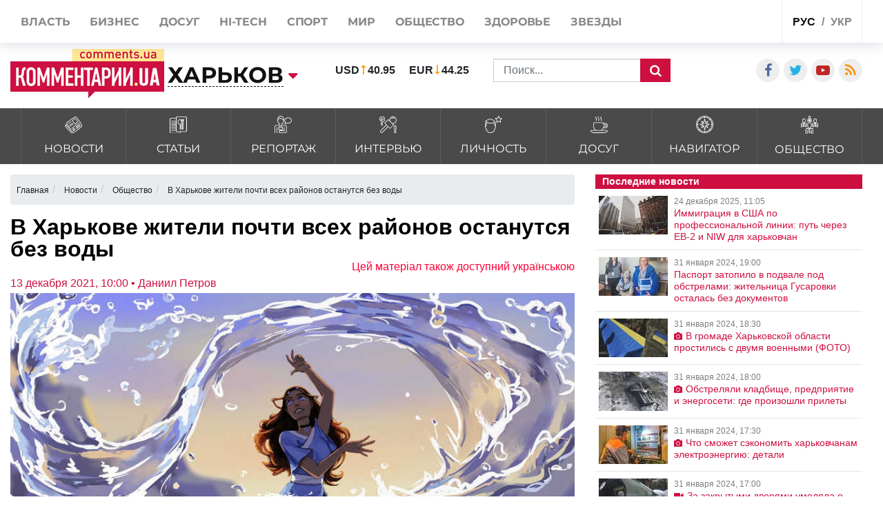

--- FILE ---
content_type: text/html; charset=UTF-8
request_url: https://kharkov.comments.ua/news/society/developments/9437-v-harkove-zhiteli-pochti-vseh-rayonov-ostanutsya-bez-vody.html
body_size: 21628
content:
<!DOCTYPE html>
<html lang="ru">

<head>
    <meta charset="UTF-8">
    <meta http-equiv="Content-Type" content="text/html; charset=utf-8" />
    <base href="https://kharkov.comments.ua">
    <meta name="viewport" content="width=device-width, initial-scale=1">
    
    <link rel="stylesheet" href="https://use.fontawesome.com/releases/v5.5.0/css/all.css" integrity="sha384-B4dIYHKNBt8Bc12p+WXckhzcICo0wtJAoU8YZTY5qE0Id1GSseTk6S+L3BlXeVIU" crossorigin="anonymous">

    <link rel="apple-touch-icon" href="/img/touch-icon-iphone.png" />
    <link rel="apple-touch-icon" sizes="152x152" href="/img/touch-icon-ipad.png" />
    <link rel="apple-touch-icon" sizes="180x180" href="/img/touch-icon-iphone-retina.png" />
    <link rel="apple-touch-icon" sizes="167x167" href="/img/touch-icon-ipad-retina.png" />
    <link rel="stylesheet" href="/css/bootstrap.min.css">
    <link rel="stylesheet" href="/css/style1.css?v=9.1">
    <link rel="stylesheet" href="/css/flatpickr.css">
    <link rel="stylesheet" href="/css/simplebox.min.css?v=3">


   
                            
                <script type="application/ld+json">
            {"@context":"http:\/\/schema.org","@type":"NewsArticle","headline":"\u0412 \u0425\u0430\u0440\u044c\u043a\u043e\u0432\u0435 \u0436\u0438\u0442\u0435\u043b\u0438 \u043f\u043e\u0447\u0442\u0438 \u0432\u0441\u0435\u0445 \u0440\u0430\u0439\u043e\u043d\u043e\u0432 \u043e\u0441\u0442\u0430\u043d\u0443\u0442\u0441\u044f \u0431\u0435\u0437 \u0432\u043e\u0434\u044b","datePublished":"2021-12-13T10:00:09+02:00","description":"\u0425\u0430\u0440\u044c\u043a\u043e\u0432\u0441\u043a\u0438\u0435 \u043a\u043e\u043c\u043c\u0443\u043d\u0430\u043b\u044c\u0449\u0438\u043a\u0438 \u043f\u0440\u043e\u0432\u043e\u0434\u044f\u0442 \u0440\u0435\u043c\u043e\u043d\u0442\u043d\u043e-\u0432\u043e\u0441\u0441\u0442\u0430\u043d\u043e\u0432\u0438\u0442\u0435\u043b\u044c\u043d\u044b\u0435 \u0440\u0430\u0431\u043e\u0442\u044b ","mainEntityOfPage":{"@type":"WebPage","@id":"https:\/\/kharkov.comments.ua\/news\/society\/developments\/9437-v-harkove-zhiteli-pochti-vseh-rayonov-ostanutsya-bez-vody.html"},"author":{"@type":"Person","name":"\u041a\u043e\u043c\u043c\u0435\u043d\u0442\u0430\u0440\u0438\u0438 \u0423\u043a\u0440\u0430\u0438\u043d\u0430 \u2022 \u0414\u0430\u043d\u0438\u0438\u043b \u041f\u0435\u0442\u0440\u043e\u0432"},"publisher":{"@type":"Organization","name":"\u041a\u043e\u043c\u043c\u0435\u043d\u0442\u0430\u0440\u0438\u0438 \u0423\u043a\u0440\u0430\u0438\u043d\u0430","logo":{"@type":"ImageObject","url":"https:\/\/comments.ua\/amp.png","width":600,"height":60}},"image":{"@type":"ImageObject","url":"https:\/\/kharkov.comments.ua\/img\/publications\/BR7SkucXWGm73BPXVsa89QQP9R74gKxO.jpg","width":1280,"height":853},"articleBody":"\u0412 \u0425\u0430\u0440\u044c\u043a\u043e\u0432\u0435 \u0441\u0435\u0433\u043e\u0434\u043d\u044f, 13 \u0434\u0435\u043a\u0430\u0431\u0440\u044f, \u0436\u0438\u0442\u0435\u043b\u0438 \u0432\u043e\u0441\u044c\u043c\u0438 \u0440\u0430\u0439\u043e\u043d\u043e\u0432 \u0434\u043e \u0432\u0435\u0447\u0435\u0440\u0430 \u043e\u0441\u0442\u0430\u043d\u0443\u0442\u0441\u044f \u0431\u0435\u0437 \u0432\u043e\u0434\u044b. \u041e\u0431 \u044d\u0442\u043e\u043c \u0441\u043e\u043e\u0431\u0449\u0438\u043b\u0438 \u0432 \u043f\u0440\u0435\u0441\u0441-\u0441\u043b\u0443\u0436\u0431\u0435 \"\u0425\u0430\u0440\u044c\u043a\u043e\u0432\u0432\u043e\u0434\u043e\u043a\u0430\u043d\u0430\u043b\u0430\".&nbsp;&nbsp;\u041e\u0442\u043c\u0435\u0447\u0430\u0435\u0442\u0441\u044f, \u0447\u0442\u043e \u043a\u043e\u043c\u043c\u0443\u043d\u0430\u043b\u044c\u0449\u0438\u043a\u0438 \u043f\u0440\u043e\u0432\u043e\u0434\u044f\u0442 \u0440\u0435\u043c\u043e\u043d\u0442\u043d\u043e-\u0432\u043e\u0441\u0441\u0442\u0430\u043d\u043e\u0432\u0438\u0442\u0435\u043b\u044c\u043d\u044b\u0435 \u0440\u0430\u0431\u043e\u0442\u044b. \u0411\u0435\u0437 \u0432\u043e\u0434\u044b \u0432\u0440\u0435\u043c\u0435\u043d\u043d\u043e \u043e\u0441\u0442\u0430\u043b\u0438\u0441\u044c \u0436\u0438\u0442\u0435\u043b\u0438 \u0434\u043e\u043c\u043e\u0432 \u043f\u043e \u0441\u043b\u0435\u0434\u0443\u044e\u0449\u0438\u043c \u0430\u0434\u0440\u0435\u0441\u0430\u043c:\u0428\u0435\u0432\u0447\u0435\u043d\u043a\u043e\u0432\u0441\u043a\u0438\u0439 \u0440\u0430\u0439\u043e\u043d:\u0443\u043b. \u0420\u044b\u043c\u0430\u0440\u0441\u043a\u0430\u044f, 23, 23-\u0430 (\u043f. \u21161-3) \u0434\u043e 20:00 13.12.21 \u0433.\u0418\u043d\u0434\u0443\u0441\u0442\u0440\u0438\u0430\u043b\u044c\u043d\u044b\u0439 \u0440\u0430\u0439\u043e\u043d:\u0443\u043b. \u042d\u043b\u0435\u043a\u0442\u0440\u043e\u0432\u043e\u0437\u043d\u0430\u044f, 9 (\u043f. \u21166, \u0441\u0442\u043e\u044f\u043a) \u0434\u043e 20:00 13.12.21 \u0433.\u041a\u0438\u0435\u0432\u0441\u043a\u0438\u0439 \u0440\u0430\u0439\u043e\u043d:\u0443\u043b. \u041b\u0435\u0441\u044f \u0421\u0435\u0440\u0434\u044e\u043a\u0430, 48\/2 (\u043f. \u21165, \u0441\u0442\u043e\u044f\u043a) \u0434\u043e 20:00 13.12.21 \u0433.\u041c\u043e\u0441\u043a\u043e\u0432\u0441\u043a\u0438\u0439 \u0440\u0430\u0439\u043e\u043d:\u043f\u0440. \u0422\u0440\u0430\u043a\u0442\u043e\u0440\u043e\u0441\u0442\u0440\u043e\u0438\u0442\u0435\u043b\u0435\u0439, 108 (\u043f. \u21163, \u0441\u0442\u043e\u044f\u043a) \u0434\u043e 17:00 13.12.21 \u0433.; \u0443\u043b. \u0412\u0430\u043b\u0435\u043d\u0442\u0438\u043d\u043e\u0432\u0441\u043a\u0430\u044f (\u0411\u043b\u044e\u0445\u0435\u0440\u0430), 50 (\u043f. \u21163, \u0441\u0442\u043e\u044f\u043a), \u0443\u043b. \u0412\u0430\u043b\u0435\u043d\u0442\u0438\u043d\u043e\u0432\u0441\u043a\u0430\u044f (\u0411\u043b\u044e\u0445\u0435\u0440\u0430), 23-\u0432,\u0434, \u0443\u043b. \u0410\u043a\u0430\u0434\u0435\u043c\u0438\u043a\u0430 \u041f\u0430\u0432\u043b\u043e\u0432\u0430, 140-\u0434 \u0434\u043e 20:00 13.12.21 \u0433.\u041d\u0435\u043c\u044b\u0448\u043b\u044f\u043d\u0441\u043a\u0438\u0439 \u0440\u0430\u0439\u043e\u043d:\u0443\u043b. \u0425\u0430\u0440\u044c\u043a\u043e\u0432\u0441\u043a\u0438\u0445 \u0414\u0438\u0432\u0438\u0437\u0438\u0439, 19 (\u043f. \u21162, \u0441\u0442\u043e\u044f\u043a), \u0443\u043b. \u0422\u0443\u0440\u043a\u0435\u0441\u0442\u0430\u043d\u0441\u043a\u0430\u044f, 30 (\u043f. \u21165, \u0441\u0442\u043e\u044f\u043a), \u0443\u043b. \u0422\u0430\u043d\u043a\u043e\u043f\u0438\u044f, 7\/1 (\u043f. \u21162) \u0434\u043e 20:00 13.12.21 \u0433.\u041d\u043e\u0432\u043e\u0431\u0430\u0432\u0430\u0440\u0441\u043a\u0438\u0439 \u0440\u0430\u0439\u043e\u043d:\u0443\u043b. \u0412\u043b\u0430\u0441\u0435\u043d\u043a\u043e, 9 (\u043f. \u21164, \u0441\u0442\u043e\u044f\u043a) \u0434\u043e 20:00 13.12.21 \u0433.\u0421\u043b\u043e\u0431\u043e\u0434\u0441\u043a\u043e\u0439 \u0440\u0430\u0439\u043e\u043d:\u043f\u0440. \u041f\u0435\u0442\u0440\u0430 \u0413\u0440\u0438\u0433\u043e\u0440\u0435\u043d\u043a\u043e, 39 (\u043f. \u21161, \u0441\u0442\u043e\u044f\u043a), \u043f\u0440. \u041c\u043e\u0441\u043a\u043e\u0432\u0441\u043a\u0438\u0439, 96-\u0430 (\u043f. \u21162, \u0441\u043f\u0430\u0440\u0435\u043d\u043d\u044b\u0439 \u0441\u0442\u043e\u044f\u043a), \u0443\u043b. \u0414\u043d\u0435\u043f\u0440\u043e\u0432\u0441\u043a\u0430\u044f, 1 (\u043f. \u21163, \u0441\u0442\u043e\u044f\u043a), \u043f\u0440. \u041f\u0435\u0442\u0440\u0430 \u0413\u0440\u0438\u0433\u043e\u0440\u0435\u043d\u043a\u043e, 51 (\u043f. \u21161, \u0441\u0442\u043e\u044f\u043a) \u0434\u043e 20:00 13.12.21 \u0433.\u0425\u043e\u043b\u043e\u0434\u043d\u043e\u0433\u043e\u0440\u0441\u043a\u0438\u0439 \u0440\u0430\u0439\u043e\u043d:\u0443\u043b. \u041f\u043e\u043b\u0442\u0430\u0432\u0441\u043a\u0438\u0439 \u0428\u043b\u044f\u0445, 8 (\u043f. \u21161) \u0434\u043e 20:00 13.12.21 \u0433.\u041d\u0430\u043f\u043e\u043c\u043d\u0438\u043c, \u0432&nbsp;\u041a\u0440\u0430\u0441\u043d\u043e\u043f\u0430\u0432\u043b\u043e\u0432\u0441\u043a\u043e\u043c \u0432\u043e\u0434\u043e\u0445\u0440\u0430\u043d\u0438\u043b\u0438\u0449\u0435&nbsp;\u0437\u0430\u0444\u0438\u043a\u0441\u0438\u0440\u043e\u0432\u0430\u043b\u0438 \u043a\u0440\u0438\u0442\u0438\u0447\u0435\u0441\u043a\u0443\u044e \u0441\u0438\u0442\u0443\u0430\u0446\u0438\u044e. \u0412\u043e\u0434\u044b \u0445\u0432\u0430\u0442\u0438\u0442 \u0442\u043e\u043b\u044c\u043a\u043e \u0434\u043e \u0434\u0435\u043a\u0430\u0431\u0440\u044f. \u0414\u0435\u043d\u0435\u0433 \u043d\u0430 \u043d\u0430\u043f\u043e\u043b\u043d\u0435\u043d\u0438\u0435 \u0443\u0436\u0435 \u043d\u0435 \u0445\u0432\u0430\u0442\u0430\u0435\u0442 \u0438 \u0438\u0445 \u0434\u0430\u0436\u0435 \u043d\u0435 \u043e\u0431\u0435\u0449\u0430\u044e\u0442. \u0421\u0435\u0439\u0447\u0430\u0441 \u041b\u043e\u0437\u043e\u0432\u043e\u0439 \u043d\u0443\u0436\u043d\u043e 152 \u043c\u043b\u043d \u0433\u0440\u043d, \u0430 \u0438\u0437 \u043d\u0438\u0445 120 \u043c\u043b\u043d \u0433\u0440\u043d \u2014 \u043d\u0430 \u044d\u043b\u0435\u043a\u0442\u0440\u043e\u044d\u043d\u0435\u0440\u0433\u0438\u044e.&nbsp;\u0412 \u041c\u0438\u043d\u0438\u0441\u0442\u0435\u0440\u0441\u0442\u0432\u0435 \u0437\u0430\u0449\u0438\u0442\u044b&nbsp;\u043e\u043a\u0440\u0443\u0436\u0430\u044e\u0449\u0435\u0439 \u0441\u0440\u0435\u0434\u044b \u0440\u0430\u0441\u0441\u043a\u0430\u0437\u0430\u043b\u0438, \u0447\u0442\u043e \u0432 \u0433\u043e\u0441\u0443\u0434\u0430\u0440\u0441\u0442\u0432\u0435\u043d\u043d\u043e\u043c \u0431\u044e\u0434\u0436\u0435\u0442\u0435 2021 \u043d\u0435 \u043f\u0440\u0435\u0434\u0443\u0441\u043c\u043e\u0442\u0440\u0435\u043d\u044b \u0434\u0435\u043d\u044c\u0433\u0438 \u043d\u0430 \u0432\u043e\u0434\u043e\u043e\u0431\u043c\u0435\u043d.&nbsp;"}        </script>
    
    <meta name="theme-color" content="#D01E45">

    <link rel="manifest" href="/manifest.json">
    <title>Отключили воду Харьков – когда включат | Комментарии.Харьков</title>


    <style>
        :root {
            --main: #CE1041;
        }


        @media (max-width: 500px) {

            .rates_block.rates_double ul {
                font-size: 11px;
            }
            .m-width-visible img{
                padding-right: 10px;
            }
        }

        .news_block.right_top .news_content,
        .news_block.bottom_left .news_content {
            max-height: 110px;
        }

        #toTop {
            display: none;
            text-decoration: none;
            position: fixed;
            bottom: 10px;
            right: 10px;
            overflow: hidden;
            width: 51px;
            height: 51px;
            border: none;
            text-indent: 100%;
            background: url(../img/ui.totop.png) no-repeat left top;
        }

        #toTopHover {
            background: url(../img/ui.totop.png) no-repeat left -51px;
            width: 51px;
            height: 51px;
            display: block;
            overflow: hidden;
            float: left;
            opacity: 0;
            -moz-opacity: 0;
            filter: alpha(opacity=0);
        }

        #toTop:active,
        #toTop:focus {
            outline: none;
        }

        .content-slider {
            display: none !important;
        }

        .content-slider img {
            display: none !important;
        }

        .content-slider-nav {
            display: none !important;
        }

        .content-slider-nav img {
            display: none !important;
        }

        .content-slider.slick-initialized {
            display: block !important;
        }

        .content-slider.slick-initialized img {
            display: block !important;
        }

        .content-slider-nav.slick-initialized {
            display: block !important;
        }

        .content-slider-nav.slick-initialized img {
            display: block !important;
        }

        .tags-link:hover {
            color: #ee2d28 !important;
        }

        .pubs-tags {
            padding-top: 30px;
        }

        .flex-width {
            margin-top: 20px;
        }

        .atlanta {
            position: fixed;
            top: 0;
            z-index: 1000;
        }

        .atlanta_left {
            left: 0;
        }

        .atlanta_right {
            right: 0;
        }

        @media(max-width: 1919px) {
            .atlanta {
                display: none;
            }
        }
        
        
    </style>
    
    <script src="/js/jquery.min.js"></script>
    <script src="/js/common.js"></script>
    <link rel="stylesheet" href="/css/depends/bootstrap.min.css?v=1">
    <link rel="stylesheet" href="/css/style.css?v=1.1.7">

    <style>
        .list-news-2 li.marked .time-news {
            background: url(../img/coms/main.png) no-repeat top !important;
        }

        .news_feed_date_box {
            background: url(../img/coms-lg/main.png) 0 0/100% 104% repeat !important;
        }

        .list-digest+a,
        .list-news-2+a,
        .opinion-aside+a {
            float: unset;
        }

        .show-all {
            font: bold 13px/11pt tahoma, sans-serif;
            display: block;
            text-align: right;
            color: #2c2d31;
            padding: 10px;
            background: inherit;
            margin-right: 0;
            width: 100%;
        }

        .show-all:hover {
            background: #f5f5f5;
            color: var(--main);
        }

        iframe {
            min-width: auto;
        }

        article h3,
        article p {
            text-align: justify;
        }

        .list-news-1 li {
            padding: 15px 10px 15px 0;
        }

        @font-face {
            font-family: proximanova;
            font-style: normal;
            font-weight: 300;
            src: url(../fonts/proximanova-light-webfont.woff2) format("woff2")
        }

        @font-face {
            font-family: proximanova;
            font-style: normal;
            font-weight: 400;
            src: url(../fonts/proximanova-regular-webfont.woff2) format("woff2")
        }

        @font-face {
            font-family: proximanova;
            font-style: normal;
            font-weight: 600;
            src: url(../fonts/proximanova-semibold-webfont.woff2) format("woff2")
        }

        @font-face {
            font-family: proximanova;
            font-style: normal;
            font-weight: 700;
            src: url(../fonts/proximanova-bold-webfont.woff2) format("woff2")
        }

        * {
            margin: 0;
            padding: 0
        }

        body {
            font-family: "Proxima Nova", sans-serif
        }

        body ul {
            list-style: none
        }

        a {
            color: #202020;
            text-decoration: none
        }

        .bootom-line {
            height: 103px;
            margin: auto
        }

        .bootom-line .line {
            height: 25px;
            border: .5px solid #202020;
            margin: 0 12px 0 12px
        }

        .bootom-line .logo {
            margin-top: 12px
        }

        .bootom-line a {
            font-size: 20px;
            font-weight: 600;
            line-height: 50px
        }

        .bootom-line ul {
            display: -webkit-box;
            display: -webkit-flex;
            display: -ms-flexbox;
            display: flex;
            -webkit-box-pack: justify;
            -webkit-justify-content: space-between;
            -ms-flex-pack: justify;
            justify-content: space-between
        }

        .bootom-menu {
            margin-top: 4px;
            background-color: #f2f2f2;
            height: 550px
        }

        .bootom-menu .bootom-news {
            display: -ms-grid;
            display: grid;
            -ms-grid-columns: 22% 28% 25%;
            grid-template-columns: 33% 33% 33%;
            justify-items: center
        }

        .bootom-menu a {
            white-space: nowrap;
            font-size: 16px;
            font-weight: 300;
            line-height: 40px
        }

        .bootom-menu p {
            padding: 15% 0 20% 0
        }

        .bootom-menu .supp p {
            margin-top: -5px;
            height: 9px
        }

        .up {
            position: fixed;
            bottom: 10px;
            width: 61px;
            height: 61px;
            background: #444 url(../img/svg/upload.svg) no-repeat center/50%;
            border-radius: 50%;
            border: none;
            cursor: pointer;
            margin: 5% 0 0 78px
        }

        .telegram {
            position: fixed;
            right: 50px;
            bottom: 10px;
            width: 61px;
            height: 61px;
            background: #41b4e6 url(../img/svg/telegram.svg) no-repeat center/50%;
            border-radius: 50%;
            border: none;
            cursor: pointer
        }

        @media screen and (max-device-width:510px) {
            .bootom-menu {
                height: auto
            }
        }

        @media screen and (max-device-width:500px) {
            .bootom-menu .bootom-news {
                -ms-grid-columns: none;
                grid-template-columns: none
            }

            .bootom-menu .bootom-news .supp {
                margin-left: 48px
            }
        }

        @media screen and (max-device-width:400px) {
            .up {
                left: -60px
            }

            .telegram {
                right: 15px
            }
        }

        html {
            font-size: 16px !important;
        }

        article h1 {
            font-size: 2rem !important;
            line-height: 100%;
        }

        article h2 {
            font-size: 1.5rem !important;
            line-height: 100% !important;
            font-weight: 700 !important;
        }

        article h3 {
            font-size: 1.4rem !important;
            line-height: 100% !important;
            font-weight: 700 !important;
        }

        article h4 {
            font-size: 1.4rem !important;
            line-height: 100% !important;
            font-weight: 700 !important;
        }

        article h5 {
            font-size: 1.4rem !important;
            line-height: 100% !important;
            font-weight: 700 !important;
        }

        article h6 {
            font-size: 1.4rem !important;
            line-height: 100% !important;
            font-weight: 700 !important;
        }
        
        .news_title>a {
            font-weight: 600;
        }

        @media (max-width: 430px) {
            .feed_block_head {
                text-align: center;
                padding-left: 0px;
            }
        
            html {
            overflow: scroll;
            overflow-x: hidden;
            }
        }
                
        #loader {
            padding-left: 0px;
        }

        article a, article div, article font, article span {
            font: 16px/20px arial, sans-serif!important;
        }

        article h3, article p {
            font: 16px/20px arial, sans-serif!important;
        }


        @media (max-width: 991px) {
            .city_modal {
                font-size: 14px;
            }
        }

        .last_news_wrap>.widget_block:last-child {
            padding-bottom: 25px;
        }

        #main_news .news_block.type_left .news_img {
            width: 425px;
        }

        .news_block.type_left {
            margin-left: 0px;
        }

        .news_block.right_top .news_content, .news_block.bottom_left .news_content {
            max-height: 80px;
        }

        #main_news .news_block {
            margin-bottom: 20px;
            height: 100%;
        }

        @media (max-width: 991px) {
            #footer_category .collapse {
                display: block;
            }
        }

        @media (max-width: 430px) {
            .top_navigate {
                padding-bottom: 5px;
                height: 100%;
                font-size: 20px;
                padding-top: 10px;
                line-height: 2.5;
            }
        }

        .category_list>li>a {
            padding: 10px 10px 8px;
        }

        .category_list>li>a>img {
            width: 25px;
        }

        .category_list>li>a>span {
            margin-bottom: 0px;
            margin-top: 5px;
        }

        #top_banner {
            padding: 0px 0;
        }

        .header_body {
            padding-top: 50px;
            padding-bottom: 15px;
        }

        .val {
            padding-left: 0px;
        }

        article h3 {
            font-size: 1.4rem !important;
            line-height: 100% !important;
            font-weight: 700 !important;
        }

        @media (max-width: 991px) {
            #main_news .news_block.type_left {
                padding-bottom: 0px;
            }
            
            #main_news .news_block {
                margin-bottom: -20px;
            }
        }


        .breadcrumb{
            width:100%;
            white-space: nowrap;
            overflow: auto;
            flex-wrap: nowrap;
            padding: 0.55rem 0.55rem;
            margin-top: 15px;
        }
    </style>
     
    <style>
        /* -> START header styles */

        .header_top {
            height: 62px;
        }

        .header_body .social_wrap {
            margin-left: auto;
        }

        .header_top .shares_list {
            margin-left: auto;
        }

        @media (max-width: 991px) {
            .header_top .visible-sm {
                display: flex!important;
            }

            .header-wrap {
               width: 100%;
            }

            .header-wrap .search_wrap {
                display: flex;
                align-items: center;
                justify-content: space-between;
            }
            
            .header-wrap .center_block {
                width: auto;
                margin-top: 0!important;
                margin-right: 15px;
            }
        }
        @media screen and (min-width: 655px) {
            .search_block .rates_double {
               margin: 0 15px!important;
            }
        }

        @media screen and (max-width: 767px) {
            .header_top .lang_block {
               margin-left: auto;
            }

            .header_body .center_block {
                margin-right: 0;
            }

            .header-wrap .search_block {
                justify-content: flex-end;
                margin-top: 0;
            }

            .header_body .left_block,
            .header_body .logo_block {
                margin-bottom: 0;
            }

            .header_body .val > li:last-child {
                margin-right: 0px;
            }
        }

        @media screen and (max-width: 467px) {
            .header_body .rates_double {
                width: auto!important;
            }
        }
        /* -> END header styles */
    </style>
     
    <style>
        /* -> START container styles */
        @media (min-width: 992px) {
            .container {
                max-width: 1320px;
            }
        }

        @media screen and (max-width: 991px) {
            .container {
                max-width: 100%;
            }
        }

        .container>.row {
            margin: 0;
        }

        /* -> END container styles */
    </style>

    <style>
        /* remove bootstrap .row -15px margins */
        .container>.row {
            margin: 0;
        }
    </style>

    <style>
        /* -> START feature feed_block_body */

        .feed_block_body {
            display: flex;
            align-items: stretch;
        }

        .feed_block_img {
            width: 100%;
        }

        .feed_block_text {
            display: flex;
            flex-direction: column;
            width: 100%;
        }
        
        .feed_block_head {
            display: flex;
/*             margin: auto 0 0 0; */
            
        }

        .feed_block_body .news_date {
            margin-left: auto;
        }

        .feed_block_body .list-tags {
            display: block;
            margin-bottom: 10px;
        }


        @media screen and (min-width: 500px) {
            .feed_block_img {
                max-width: 250px;
            }
            
        }

        @media screen and (max-width: 499px) {
            .feed_block_img,
            .feed_block_head {
                max-width: 100%;
            }

            .feed_block_body {
                flex-direction: column;
            }
        }
        /* <- END feature feed_block_body */
    </style>


                                <meta name="ROBOTS" content="INDEX, FOLLOW, ALL" />
                <meta name="publisher" content="Comments comments.ua" />

    <!-- Domain -->
    <script type="text/javascript">
        
        var Domain = {};
        (function() {
            Domain.SearchUrl = '//kharkov.comments.ua/search';
            Domain.Cookie = '.kharkov.comments.ua';
            Domain.PageId = 9437;
        })();
    </script>

    <meta name="title" content="В Харькове жители почти всех районов останутся без воды">
<meta name="description" content="Харьковские коммунальщики проводят ремонтно-восстановительные работы ">
<meta property="article:tag" content="Харьков">
<meta property="article:tag" content="Харьковводоканал">
<meta property="article:tag" content="коммунальщики">
<meta property="article:tag" content="отключили воду">
<meta property="article:tag" content="Когда включат воду">
<meta name="keywords" content="Харьков, Харьковводоканал, коммунальщики, отключили воду, Когда включат воду">
<meta name="news_keywords" content="Харьков, Харьковводоканал, коммунальщики, отключили воду, Когда включат воду">
<meta property="og:site_name" content="Комментарии Украина">
<meta property="og:url" content="https://kharkov.comments.ua/news/society/developments/9437-v-harkove-zhiteli-pochti-vseh-rayonov-ostanutsya-bez-vody.html">
<meta property="og:locale" content="ru_RU">
<meta property="og:type" content="article">
<meta property="og:title" content="В Харькове жители почти всех районов останутся без воды">
<meta property="og:description" content="Харьковские коммунальщики проводят ремонтно-восстановительные работы ">
<meta property="article:section" content="Новости">
<meta property="article:published_time" content="2021-12-13T10:00:09+02:00">
<meta property="og:updated_time" content="2021-12-13T10:00:09+02:00">
<meta property="og:image" content="https://kharkov.comments.ua/img/publications/BR7SkucXWGm73BPXVsa89QQP9R74gKxO.jpg">
<meta property="og:image:secure_url" content="https://kharkov.comments.ua/img/publications/BR7SkucXWGm73BPXVsa89QQP9R74gKxO.jpg">
<meta property="og:image:width" content="1240">
<meta property="og:image:height" content="840">
<meta property="twitter:card" content="summary_large_image">
<meta property="twitter:description" content="Харьковские коммунальщики проводят ремонтно-восстановительные работы ">
<meta property="twitter:title" content="В Харькове жители почти всех районов останутся без воды">
<meta property="twitter:site" content="">
<meta property="twitter:image" content="https://kharkov.comments.ua/img/publications/BR7SkucXWGm73BPXVsa89QQP9R74gKxO.jpg">
<meta property="twitter:creator" content="">
<meta property="ia:markup_url" content="">
<meta name="csrf-param" content="_csrf-frontend">
<meta name="csrf-token" content="obbHKL7u1XyQJVt9KwKhM0HEllcQRieX-dGL_mn6wUuYx5J9_ZmeDPJrPQ4fQMAKNJ73PlgjQLq2t__THqOoDA==">

<link href="https://kharkov.comments.ua/news/society/developments/9437-v-harkove-zhiteli-pochti-vseh-rayonov-ostanutsya-bez-vody.amp" rel="amphtml">
<link href="https://kharkov.comments.ua/news/society/developments/9437-v-harkove-zhiteli-pochti-vseh-rayonov-ostanutsya-bez-vody.html" rel="canonical">
<link href="https://kharkov.comments.ua/ua/news/society/developments/9437-u-harkovi-meshkanci-mayzhe-vsih-rayoniv-zalishatsya-bez-vodi.html" rel="alternate" hreflang="uk">
<link href="https://kharkov.comments.ua/news/society/developments/9437-v-harkove-zhiteli-pochti-vseh-rayonov-ostanutsya-bez-vody.html" rel="alternate" hreflang="ru">
<link type="image/png" href="/img/favicon/main.ico" rel="icon">

</head>

<body class="buttact">
        <style>
        @media (max-width: 990px) {
            .conter {
                justify-content: center;
            }

            .category_list>li>a {
                padding: 7px 13px 17px;
            }
        }

        .category_list>li>a>span {
            margin-top: 10px;
        }
    </style>
    <!-- header -->
    <header id="header">
        <div id="jopen" style="width:100%;height:60px;position:absolute;"></div>
        <div class="header_top">
            <div class="container">
                <div class="row">
                    <div class="visible-xs visible-sm col-xs-12">
                        <button class="open_main_menu" id="opmen">
                            <span class="lines"></span>
                        </button>
                        <div class="mobile_city">
                                                            <a href="#" class="city_modal" data-toggle="modal" data-target="#modal_city"><span>Изменить регион</span></a>
                            
                                                    </div>
                        <ul class="shares_list top-shares">
                            <li><a href="https://www.facebook.com/KharkovKommentarii" class="icon-facebook shares_link" target="_blank"></a></li>
                            <li><a href="https://twitter.com/commentsUA_ALL" class="icon-twitter shares_link" target="_blank"></a></li>
                            <li><a href="https://www.youtube.com/user/kommentarii?feature=watch" class="icon-youtube-play shares_link" target="_blank"></a></li>
                            <li><a href="https://kharkov.comments.ua/rss/newyandex_comments_ua.xml" class="icon-rss shares_link" target="_blank"></a></li>

                        </ul>
                        <div class="lang_block">
                            <ul class="main_lang">
                                                                    <li class="current"><a href="/">рус</a></li>
                                    <li><a href="https://kharkov.comments.ua/ua/news/society/developments/9437-u-harkovi-meshkanci-mayzhe-vsih-rayoniv-zalishatsya-bez-vodi.html">укр</a></li>
                                
                                                            </ul>
                        </div>
                    </div>
                    <div class="col-xs-12">
                        <div class="top_navigate">
                            <nav>
                                <ul class="main_menu">

                                                                            <li><a href="https://politics.comments.ua"><span>Власть</span></a></li>
                                        <li><a href="https://money.comments.ua"><span>Бизнес</span></a></li>
                                        <li><a href="https://life.comments.ua"><span>Досуг</span></a></li>
                                        <li><a href="https://it.comments.ua"><span>HI-tech</span></a></li>
                                        <li><a href="https://sport.comments.ua"><span>Спорт</span></a></li>
                                        <li><a href="https://world.comments.ua"><span>Мир</span></a></li>
                                        <li><a href="https://society.comments.ua"><span>Общество</span></a></li>
                                        <li><a href="https://health.comments.ua"><span>Здоровье</span></a></li>
                                        <li><a href="https://stars.comments.ua"><span>Звезды</span></a></li>
                                    
                                    


                                </ul>
                            </nav>
                            <div class="top_btn">
                                                                    <a href="https://comments.ua/special" class="btn btn_primary">Спецпроекты</a>
                                
                                                            </div>
                            <ul class="shares_list hidden-sm hidden-md hidden-lg pushup-shares">
                                <li><a href="https://www.facebook.com/KharkovKommentarii" class="icon-facebook shares_link" target="_blank"></a></li>
                                <li><a href="https://twitter.com/commentsUA_ALL" class="icon-twitter shares_link" target="_blank"></a></li>
                                <li><a href="https://www.youtube.com/user/kommentarii?feature=watch" class="icon-youtube-play shares_link" target="_blank"></a></li>
                                <li><a href="https://kharkov.comments.ua/rss/newyandex_comments_ua.xml" class="icon-rss shares_link" target="_blank"></a></li>

                            </ul>
                        </div>
                        <div class="lang_block hidden-xs hidden-sm">
                            <ul class="main_lang">
                                                                    <li class="current"><a href="/">рус</a></li>
                                    <li><a href="https://kharkov.comments.ua/ua/news/society/developments/9437-u-harkovi-meshkanci-mayzhe-vsih-rayoniv-zalishatsya-bez-vodi.html">укр</a></li>
                                
                                                            </ul>
                        </div>
                    </div>
                </div>
            </div>
        </div>
        <div class="header_body">
            <div class="container">
                <div class="row conter">
                    <div class="header-wrap">
                        <div class="search_wrap">
                            <div class="left_block">
                                <div class="logo_block">

                                                                            <a href="/" class="full-width-visible"><img src="images/logo-footer.png" alt="//kharkov.comments.ua"></a>
                                        <a href="/" class="m-width-visible"><img src="images/logo_768.png" alt="//kharkov.comments.ua"></a>
                                    
                                    

                                </div>
                                <div class="main_city">
                                                                            <a href="//kharkov.comments.ua" class="city_modal" data-toggle="modal" data-target="#modal_city"><span>Харьков</span></a>
                                    
                                                                    </div>
                            </div>
                            <div class="center_block">
                                <div class="search_block">
                                    <div class="rates_block rates_double" style="display: flex;">
                                    
                                    
<!-- Gismeteo Informer (begin) 
<div id="GMI_120x60-1_ru_5053" class="gm-info">
    <div style="position:relative;width:120px;height:60px;border:solid 1px;background:#F5F5F5;border-color:#EAEAEA #E4E4E4 #DDDDDD #E6E6E6;border-radius:4px;-webkit-box-sizing:border-box;-moz-box-sizing:border-box;box-sizing:border-box;">
        <a style="font:11px/13px Arial,Verdana,sans-serif;text-align:center;text-overflow:ellipsis;text-decoration:none;display:block;overflow:hidden;margin:2px 3px;color:#0678CD;" href="https://www.gismeteo.ua/weather-kharkiv-5053/">Харьков</a>
        <a style="font:9px/11px Tahoma,Arial,sans-serif;letter-spacing:0.5px;text-align:center;text-decoration:none;position:absolute;bottom:3px;left:0;width:100%;color:#333;" href="https://www.gismeteo.ua"><span style="color:#0099FF;">Gis</span>meteo</a>
    </div>
</div>
<script type="text/javascript">
(function() {
    var
        d = this.document,
        o = this.navigator.userAgent.match(/MSIE (6|7|8)/) ? true : false,
        s = d.createElement('script');
 
    s.src  = 'https://www.gismeteo.ua/informers/simple/install/';
    s.type = 'text/javascript';
    s[(o ? 'defer' : 'async')] = true;
    s[(o ? 'onreadystatechange' : 'onload')] = function() {
        try {new GmI({
            slug : '741d9e0967f05b536d2fbdd9beb17494',
            type : '120x60-1',
            city : '5053',
            lang : 'ru'
        })} catch (e) {}
    }
 
    d.body.appendChild(s);
})();
</script>
 Gismeteo Informer (finish) -->
                                    
                                        <ul class="val">
                                                                                        <li>
                                                <p class="valut"><b>USD</b></p>
                                                <p class=""><b>40.95</b></p>
                                            </li>
                                            <li>
                                                <p class="valut-rev"><b>EUR</b></p>
                                                <p class=""><b>44.25</b></p>
                                            </li>
                                        </ul>
                                    </div>
                                    <form action="/search" method="GET" class="search_form">
                                                                                    <input type="text" name="query" class="form-control" placeholder="Поиск...">
                                        
                                                                                <button class="search_btn" type="submit"></button>
                                    </form>
                                </div>
                            </div>
                        </div>
                    </div>
                    <style>
                        .search_block {
                            display: flex;
                            align-items: center;
                            flex-wrap: wrap;
                            margin-top: 15px;
                        }

                        .search_block .rates_double {
                            margin: 0 40px;
                        }

                        @media (max-width: 1200px) {
                            .search_block .rates_double {
                                margin: 0;
                            }
                        }
                    </style>
                    <div style="width: auto;flex:none;padding-top:15px" class="social_wrap col-md-4 hidden-sm hidden-xs flex-width">
                        <div class="right_block">
                            <div class="shares_block">

                                <ul class="shares_list">
                                    <li><a href="https://www.facebook.com/KharkovKommentarii" class="icon-facebook shares_link" target="_blank"></a></li>
                                    <li><a href="https://twitter.com/commentsUA_ALL" class="icon-twitter shares_link" target="_blank"></a></li>
                                    <!--li><a href="https://t.me/kharkovpuls" class="iconfa-telegram shares_link" target="_blank"></a></li-->
                                    <li><a href="https://www.youtube.com/user/kommentarii?feature=watch" class="icon-youtube-play shares_link" target="_blank"></a></li>
                                    <li><a href="https://kharkov.comments.ua/rss/newyandex_comments_ua.xml" class="icon-rss shares_link" target="_blank"></a></li>

                                </ul>
                            </div>
                        </div>
                    </div>
                </div>
            </div>
        </div>
    </header>



    <div class="category_list_btn collapsed" data-toggle="collapse" data-target="#category_list1">
                    <span class="open_news">закрыть категории новостей</span>
            <span class="close_news">открыть категории новостей</span>
        
            </div>
    <!-- main_category-->
    <div id="main_category" class="full-width">
        <div class="category_wrapper">
            <div class="container">
                <div class="row">
                    <div class="col-xs-12">
                        <div id="category_list1" class="collapse">
                            <ul class="category_list">


                                
                                                    <li><a href="https://kharkov.comments.ua/news">
                                <img src="/img/category/news.svg" alt="">
                                <span data-hover="Новости">Новости</span>
                            </a></li>
                          
                                                    <li><a href="https://kharkov.comments.ua/article">
                                <img src="/img/category/article.svg" alt="">
                                <span data-hover="Статьи">Статьи</span>
                            </a></li>
                                                              
                                                    <li><a href="https://kharkov.comments.ua/reportage">
                                <img src="/img/category/report.svg" alt="">
                                <span data-hover="Репортаж">Репортаж</span>
                            </a></li>
                                                           
                                    
                                    
                                                    <li><a href="https://kharkov.comments.ua/interview">
                                <img src="/img/category/interview.svg" alt="">
                                <span data-hover="Интервью">Интервью</span>
                            </a></li>
                                                             
                                    
                                    
                                                    <li><a href="https://kharkov.comments.ua/persona">
                                <img src="/img/category/person.svg" alt="">
                                <span data-hover="Личность">Личность</span>
                            </a></li>
                                                              
                                    
                                    
                                                    <li><a href="https://kharkov.comments.ua/life">
                                <img src="/img/category/leisure.svg" alt="">
                                <span data-hover="Досуг">Досуг</span>
                            </a></li>
                           

                                                    <li><a href="https://kharkov.comments.ua/navigatore">
                                <img src="/img/category/navigation.svg" alt="">
                                <span data-hover="Навигатор">Навигатор</span>
                            </a></li>
                          
                                    
                                    
                                                    <li><a href="https://kharkov.comments.ua/society">
                                <img src="/img/category/society.svg" alt="">
                                <span data-hover="Общество">Общество</span>
                            </a></li>
                                                              
                                    
                                

                                
                                





                            </ul>
                        </div>
                    </div>
                </div>
            </div>
        </div>
    </div>

    <!-- top_banner-->

<!--    <div id="top_banner" class="full-width">
        <div class="container">
            <div class="row">
                <div class="col-xs-12">
                </div>
            </div>
        </div>
    </div>-->




    <div class="main-wrap">
        <div class="container">
    
            <div class="row">
                <script src="/js/sticky-kit.min.js"></script>


<style>
    .article h2 {
        margin: 15px 0px 15px 0px;
        font: bold 22px/11pt arial, sans-serif;
    }

    .marker_n {
        font-size: 1.5rem !important;
        padding: 7px 4px;
        width: 200px;
        margin: 10px 10px 10px 0;
        display: block;
        text-align: center;
        background-color: #cd1041;
        color: #fff;
        border-radius: 10px;
    }
</style>
<script>
    let csrfToken = jQuery('meta[name="csrf-token"]').attr("content");
    $.ajax({
        url: 'publication-views-add',
        metod: 'POST',
        data: {
            id: '9437',
            "_csrf-frontend": csrfToken
        },
        dataType: "json",
    });
</script>

<main id="loader" class="col-md-8">

            <ol class="breadcrumb" itemscope itemtype="https://schema.org/BreadcrumbList">
                        <li itemprop="itemListElement" itemscope itemtype="https://schema.org/ListItem">
                                    <a itemprop="item" href="/">
                        <span itemprop="name">
                            Главная
                        </span>
                    </a>
                
                <meta itemprop="position" content="1" />
            </li>
            <li class="" itemprop="itemListElement" itemscope itemtype="https://schema.org/ListItem">
                                                            <a itemprop="item" href="https://kharkov.comments.ua/news">
                            <span itemprop="name">
                                Новости
                            </span>
                        </a>
                                                    <meta itemprop="position" content="2" />
            </li>
            <li class="active" itemprop="itemListElement" itemscope itemtype="https://schema.org/ListItem">
                                    <a itemprop="item" href="https://kharkov.comments.ua/society">
                        <span itemprop="name">
                            Общество                        </span>
                    </a>
                                <meta itemprop="position" content="3" />
            </li>

            <li itemprop="itemListElement" itemscope itemtype="https://schema.org/ListItem">
                <span itemprop="name">
                    В Харькове жители почти всех районов останутся без воды                </span>
                <meta itemprop="position" content="4" />
            </li>
        </ol>
        <style>
        .breadcrumb li span {
            font-size: 12px;
        }
    </style>
    <article>
        <div class="wrapper-header-article">
                        <h1>

                В Харькове жители почти всех районов останутся без воды</h1>
                <div style="display: flex;justify-content: flex-end">
                                                    <a style="font-family: Roboto;color: #ff0037" href="https://kharkov.comments.ua/ua/news/society/developments/9437-u-harkovi-meshkanci-mayzhe-vsih-rayoniv-zalishatsya-bez-vodi.html">Цей матеріал також доступний українською</a>
                                                                    </div>
            <div>
                <div class="wrapper-author-date my-1">
                    <span class="date">13 декабря 2021, 10:00</span>
                    <span class="author">• Даниил Петров</span>
                                    </div>

            </div>
            <img src="/img/publications/880x586/BR7SkucXWGm73BPXVsa89QQP9R74gKxO.jpg" alt="">
        </div>

        <div class="wrapper-body article">
            <h3>Харьковские коммунальщики проводят ремонтно-восстановительные работы </h3>
        
            <p>В Харькове сегодня, 13 декабря, жители восьми районов до вечера останутся без воды. Об этом сообщили в пресс-службе "Харьковводоканала".&nbsp;&nbsp;</p><p>Отмечается, что коммунальщики проводят ремонтно-восстановительные работы. Без воды временно остались жители домов по следующим адресам:</p><p><b>Шевченковский район:</b></p><p>ул. Рымарская, 23, 23-а (п. №1-3) до 20:00 13.12.21 г.</p><p><b>Индустриальный район:</b></p><p>ул. Электровозная, 9 (п. №6, стояк) до 20:00 13.12.21 г.</p><p><b>Киевский район:</b></p><p>ул. Леся Сердюка, 48/2 (п. №5, стояк) до 20:00 13.12.21 г.</p><p><b>Московский район:</b></p><p>пр. Тракторостроителей, 108 (п. №3, стояк) до 17:00 13.12.21 г.; ул. Валентиновская (Блюхера), 50 (п. №3, стояк), ул. Валентиновская (Блюхера), 23-в,д, ул. Академика Павлова, 140-д до 20:00 13.12.21 г.</p><p><b>Немышлянский район:</b></p><p>ул. Харьковских Дивизий, 19 (п. №2, стояк), ул. Туркестанская, 30 (п. №5, стояк), ул. Танкопия, 7/1 (п. №2) до 20:00 13.12.21 г.</p><p><b>Новобаварский район:</b></p><p>ул. Власенко, 9 (п. №4, стояк) до 20:00 13.12.21 г.</p><p><b>Слободской район:</b></p><p>пр. Петра Григоренко, 39 (п. №1, стояк), пр. Московский, 96-а (п. №2, спаренный стояк), ул. Днепровская, 1 (п. №3, стояк), пр. Петра Григоренко, 51 (п. №1, стояк) до 20:00 13.12.21 г.</p><p><b>Холодногорский район:</b></p><p>ул. Полтавский Шлях, 8 (п. №1) до 20:00 13.12.21 г.</p><p>Напомним, в&nbsp;Краснопавловском водохранилище&nbsp;<a href="https://kharkov.comments.ua/news/society/developments/8161-v-harkovskoy-oblasti-vody-hvatit-tolko-do-dekabrya.html" target="_blank">зафиксировали критическую ситуацию</a>. Воды хватит только до декабря. Денег на наполнение уже не хватает и их даже не обещают. Сейчас Лозовой нужно 152 млн грн, а из них 120 млн грн — на электроэнергию.&nbsp;<span style="text-align: left;">В Министерстве защиты&nbsp;окружающей среды рассказали, что в государственном бюджете 2021 не предусмотрены деньги на водообмен.&nbsp;</span><br></p></p>

        </div>
        
        
        
        <br>
                    


        

        <br>
<!--        <p style="font-weight: 700!important;padding-top: 10px;padding-bottom: 10px;background: aliceblue;text-align: center;">Подписывайтесь на наш <a style="font-weight: 700!important;" href="https://t.me/KharkovPuls" target="_blank">Telegram-канал</a>, чтобы первыми узнать о самых важных событиях в Харькове и области!</p>                <br>-->
                    <div>

                                    <span>Источник: </span>
                
                
                <a target="_blank" rel="nofollow" href="https://vodokanal.kharkov.ua/news/12385">https://vodokanal.kharkov.ua/news/12385</a>            </div>
                            <div class="wrapper-tags">
                <strong>Теги:</strong>
                <ul class="list-tags">
                                                                    <li><a href="/tag/har-kov">Харьков</a></li>
                                                                    <li><a href="/tag/har-kovvodokanal">Харьковводоканал</a></li>
                                                                    <li><a href="/tag/kommunal-schiki">коммунальщики</a></li>
                                                                    <li><a href="/tag/otklyuchili-vodu">отключили воду</a></li>
                                                                    <li><a href="/tag/kogda-vklyuchat-vodu">Когда включат воду</a></li>
                                    </ul>
            </div>
                
                
        

        
        
        <style>
            .mistape span {
                font: 12px/16px arial, sans-serif !important;
                color: #898989;
            }

            #mistape_reported_text {
                padding: 5px 10px;
                position: relative;
                z-index: 0;
                font-weight: 400;
            }

            .mistape_dialog_block h3 {
                margin: 0;
                font-weight: 300 !important;
                font-size: 13px !important;
                text-align: center;
                color: #898989 !important;
            }

            #mistape_reported_text::before {
                content: '';
                width: 10px;
                height: 10px;
                border-top: solid 3px var(--main);
                border-left: solid 3px var(--main);
                position: absolute;
                z-index: -1;
                top: 0;
                left: 0;
            }

            #mistape_reported_text::after {
                content: '';
                width: 10px;
                height: 10px;
                border-bottom: solid 3px var(--main);
                border-right: solid 3px var(--main);
                position: absolute;
                z-index: -1;
                bottom: 0;
                right: 0;
            }

            #mistapeModal .modal-body label {
                color: #898989 !important;
                padding-left: 10px;
                font-size: 13px !important;
                margin-top: 10px;
            }
        </style>
        <script>
            window.onload = function() {
                $(document).on("keydown", "body", function(e) {
                    if ((e.keyCode == 10 || e.keyCode == 13) && (e.metaKey || e.ctrlKey)) {
                        var range = window.getSelection().getRangeAt(0);
                        var selectionContents = range.extractContents();
                        var strong = document.createElement("strong");
                        strong.appendChild(selectionContents);
                        range.insertNode(strong);
                        var html = range.commonAncestorContainer.innerHTML;
                        $('#mistape_reported_text').html(html);
                        $("#mistapeModal").modal();
                    }
                });
                $('#mistape-save').on('click', function() {
                    var fragment = $('#mistape_reported_text').html();
                    var comment = $('#comment').val();
                    var url = window.location.href;
                    var csrfToken = $('meta[name="csrf-token"]').attr("content");
                    $.ajax({
                        type: "POST",
                        url: "/site/mistape-save",
                        dataType: "json",
                        data: {
                            fragment: fragment,
                            comment: comment,
                            url: url,
                            id: 9437,
                            "_csrf-frontend": csrfToken
                        },
                        success: function(data) {
                            if (data) {
                                $('#mistape-save').text('Сообщение отправлено');
                                                        
                            setTimeout(function() {
                                $('#mistape-save').text('Отправить сообщение');
                                                        
                            $("#mistapeModal").modal("hide");
                            $('#comment').val('');
                            }, 2000);
                            }
                        }
                    });
                });
            };
        </script>
        <div class="mistape mt-3">
            <i class="fas fa-edit small"></i>
            Если вы нашли ошибку, пожалуйста, выделите фрагмент текста и нажмите                    </div>
        <!-- The Modal -->
        <div class="modal fade" id="mistapeModal">
            <div class="modal-dialog">
                <div class="modal-content">

                    <!-- Modal Header -->
                    <div class="modal-header">
                        Сообщить об опечатке                        
                        <button type="button" class="close" data-dismiss="modal">&times;</button>
                    </div>

                    <!-- Modal body -->
                    <div class="modal-body">
                        <div class="mistape_dialog_block">
                            Текст, который будет отправлен нашим редакторам:                                                        <div id="mistape_reported_text">Разведка ВСУ доложила, что у противника <strong>уничтожен</strong> один боевик и трое получили ранения.</div>
                        </div>

                        <div class="form-group">
                            Комментарий (необязательно):                                                        <textarea class="form-control" rows="5" id="comment"></textarea>
                        </div>
                    </div>

                    <!-- Modal footer -->
                    <div class="modal-footer">
                        <button type="button" class="btn btn-success" id="mistape-save">Отправить сообщение</button>                                            </div>

                </div>
            </div>
        </div>
    </article>
    <span class="load-point" data-id="9437" data-title="Отключили воду Харьков – когда включатПоследние новости и события в Украине и мире" data-url="/news/society/developments/9437-v-harkove-zhiteli-pochti-vseh-rayonov-ostanutsya-bez-vody.html"></span>
    <div class="wrapper-social">
        <span>Поделиться</span>
        <ul class="shares_list">
            <li><a href="https://telegram.me/share/url?url=https://kharkov.comments.ua/news/society/developments/9437-v-harkove-zhiteli-pochti-vseh-rayonov-ostanutsya-bez-vody.html" class="iconfa-telegram shares_link" target="_blank"></a></li>
            <li><a href="https://twitter.com/share?url=https://kharkov.comments.ua/news/society/developments/9437-v-harkove-zhiteli-pochti-vseh-rayonov-ostanutsya-bez-vody.html" class="icon-twitter shares_link" target="_blank"></a></li>
            <li><a href="https://www.facebook.com/sharer/sharer.php?u=https://kharkov.comments.ua/news/society/developments/9437-v-harkove-zhiteli-pochti-vseh-rayonov-ostanutsya-bez-vody.html" class="icon-facebook shares_link" target="_blank"></a></li>
        </ul>
    </div>

    <div class="read-also">

    </div>
</main>
<aside class="col-md-4">
    <div class="aside-block-wrap">

                    <strong class="title-aside">Последние новости</strong>
        
        
        <ul class="aside-list">
                            <li>
                    <a href="/news/society/work-and-career/25033-immigraciya-v-ssha-po-professionalnoy-linii-put-cherez-eb-2-i-niw-dlya-harkovchan.html">
                        <div class="wrapper-img">
                            <img src="/img/publications/100x62/9YpAPzyiZ4F2ul547DClN8R8kJUfk5S7.jpeg" alt="">
                        </div>
                        <div class="wrapper-text">
                            <span class="time">24 декабря 2025, 11:05</span>
                            <p>Иммиграция в США по профессиональной линии: путь через EB-2 и NIW для харьковчан</p>
                        </div>
                    </a>
                </li>
                            <li>
                    <a href="/news/society/developments/25032-pasport-zatopilo-v-podvale-pod-obstrelami-zhitelnica-gusarovki-ostalas-bez-dokumentov.html">
                        <div class="wrapper-img">
                            <img src="/img/publications/100x62/PBJ3Z98dRXH2Z7sCP8tiO7mXChnFFZ6E.jpg" alt="">
                        </div>
                        <div class="wrapper-text">
                            <span class="time">31 января 2024, 19:00</span>
                            <p>Паспорт затопило в подвале под обстрелами: жительница Гусаровки осталась без документов</p>
                        </div>
                    </a>
                </li>
                            <li>
                    <a href="/news/society/accidents/25031-v-gromade-harkovskoy-oblasti-prostilis-s-dvumya-voennymi-foto.html">
                        <div class="wrapper-img">
                            <img src="/img/publications/100x62/6bSOOZwZt1A3i4TkVw5mvz2NX-sJ7cmH.jpg" alt="">
                        </div>
                        <div class="wrapper-text">
                            <span class="time">31 января 2024, 18:30</span>
                            <p><i class="fas fa-camera"></i>В громаде Харьковской области простились с двумя военными (ФОТО)</p>
                        </div>
                    </a>
                </li>
                            <li>
                    <a href="/news/war/2024/25030-obstrelyali-kladbische-predpriyatie-i-energoseti-gde-proizoshli-prilety.html">
                        <div class="wrapper-img">
                            <img src="/img/publications/100x62/NWT87vPJibD_cegsypf1RfiYXVn8JqV0.jpg" alt="">
                        </div>
                        <div class="wrapper-text">
                            <span class="time">31 января 2024, 18:00</span>
                            <p><i class="fas fa-camera"></i>Обстреляли кладбище, предприятие и энергосети: где произошли прилеты</p>
                        </div>
                    </a>
                </li>
                            <li>
                    <a href="/news/society/developments/25027-chto-smozhet-sekonomit-harkovchanam-elektroenergiyu-detali.html">
                        <div class="wrapper-img">
                            <img src="/img/publications/100x62/2sdIf3TlZzaEDstwuuwlDey1SR8ctXlh.jpg" alt="">
                        </div>
                        <div class="wrapper-text">
                            <span class="time">31 января 2024, 17:30</span>
                            <p><i class="fas fa-camera"></i>Что сможет сэкономить харьковчанам электроэнергию: детали</p>
                        </div>
                    </a>
                </li>
                            <li>
                    <a href="/news/society/accidents/25028-za-zakrytymi-dveryami-umolyala-o-pomoschi-v-harkove-chto-sdelali-patrulnye-video.html">
                        <div class="wrapper-img">
                            <img src="/img/publications/100x62/zVwCstLAyvEenSpuqWUKbchiR-Q_LqKR.jpg" alt="">
                        </div>
                        <div class="wrapper-text">
                            <span class="time">31 января 2024, 17:00</span>
                            <p><i class="fas fa-video"></i>За закрытыми дверями умоляла о помощи в Харькове: что сделали патрульные (ВИДЕО)</p>
                        </div>
                    </a>
                </li>
                            <li>
                    <a href="/news/society/developments/25029-sredi-zaschitnikov-kotoryh-ukraina-vernula-domoy-8-zhiteley-harkovschiny.html">
                        <div class="wrapper-img">
                            <img src="/img/publications/100x62/CpTr9Tdl1J7bmkxdd1rh8cFLEsgLZKIf.jpg" alt="">
                        </div>
                        <div class="wrapper-text">
                            <span class="time">31 января 2024, 16:32</span>
                            <p><i class="fas fa-camera"></i>Среди защитников, которых Украина вернула домой, – 8 жителей Харьковщины</p>
                        </div>
                    </a>
                </li>
                            <li>
                    <a href="/news/society/work-and-career/25026-na-predpriyatie-harkova-zovut-specialistov-vakansii.html">
                        <div class="wrapper-img">
                            <img src="/img/publications/100x62/C20JNyUbDMMHoSSnWYou47TUn4cCxFbc.jpg" alt="">
                        </div>
                        <div class="wrapper-text">
                            <span class="time">31 января 2024, 16:00</span>
                            <p>На предприятие Харькова зовут специалистов: вакансии</p>
                        </div>
                    </a>
                </li>
                            <li>
                    <a href="/news/society/developments/25025-magnolii-i-pochki-chto-proishodit-v-centralnom-parke-harkova.html">
                        <div class="wrapper-img">
                            <img src="/img/publications/100x62/RRyxdKThqutU7XDE2P1YUtUnH2VWtiMo.jpg" alt="">
                        </div>
                        <div class="wrapper-text">
                            <span class="time">31 января 2024, 15:27</span>
                            <p><i class="fas fa-camera"></i>Магнолии и почки: что происходит в Центральном парке Харькова</p>
                        </div>
                    </a>
                </li>
                            <li>
                    <a href="/news/society/accidents/25024-boevuyu-chast-shahed-so-dvora-doma-v-saltovskom-rayone-izyali-specialisty.html">
                        <div class="wrapper-img">
                            <img src="/img/publications/100x62/lvNTo9DJIuBKkpc0ZMUFwtKpKM6aQW40.jpg" alt="">
                        </div>
                        <div class="wrapper-text">
                            <span class="time">31 января 2024, 14:58</span>
                            <p><i class="fas fa-camera"></i>Боевую часть Shahed со двора дома в Салтовском районе изъяли специалисты</p>
                        </div>
                    </a>
                </li>
                            <li>
                    <a href="/news/war/2024/25023-v-harkovskoy-oblasti-gorit-rossiyskaya-tehnika-video.html">
                        <div class="wrapper-img">
                            <img src="/img/publications/100x62/QIfFap6RET0iRNYK9Vk2GdPJW2Ao1rbg.PNG" alt="">
                        </div>
                        <div class="wrapper-text">
                            <span class="time">31 января 2024, 14:15</span>
                            <p><i class="fas fa-video"></i>В Харьковской области горит российская техника (ВИДЕО)</p>
                        </div>
                    </a>
                </li>
                            <li>
                    <a href="/news/society/art-and-culture/25022-gamlet-zinkovskiy-pokazal-svoy-dnevnik-gde-ego-mozhno-posmotret.html">
                        <div class="wrapper-img">
                            <img src="/img/publications/100x62/NjYT2lgtShyZhNOe0f4FWce3OT1RKH5b.jpg" alt="">
                        </div>
                        <div class="wrapper-text">
                            <span class="time">31 января 2024, 13:32</span>
                            <p><i class="fas fa-camera"></i>Гамлет Зиньковский показал свой дневник: где его можно посмотреть</p>
                        </div>
                    </a>
                </li>
                    </ul>


                    <a href="/news" class="read-more-btn">Читать все</a>
        
        
    </div>
    <div id="atlanta" style="display: flex;justify-content: center; margin-top: 70px;position:sticky; top:70px">
        <a target="_blank" href="https://www.instagram.com/vd_masavi/?igshid=18m2saopbjms"><img style="position: static;height:auto" src="https://comments.ua/adv_img/altanta_new.png" alt=""></a>
    </div>
</aside>


<style>
    #atlanta img {
        position: static !important;
        height: auto !important;

    }

    #btn_ratinge p {
        padding: 0 !important;
    }

    #btn_ratinge {
        display: flex;
        align-items: center;
        justify-content: center;
        width: 200px;
        height: 50px;
        background: #ce1141;
        margin: 10px 0;
    }

    #btn_ratinge a {
        color: #fff !important
    }

    .load-publication-article {
        padding: 30px 0;
        border-top: 1px solid #ccc;

        margin-top: 50px;
    }
</style>

<script>
    var checkpoint = [];
    let lastDate = '2024-01-31 13:32:18';
    let i = 0;
    let nowState = -1;
    let loaded = false;
    let stateLoad = [];
    let category = 21;
    let nowid = 25022;
                let url_p = 'https://kharkov.comments.ua/ajax/ajax-load-publication';
    
    function setCheckPoint() {
        checkpoint = [];
        document.querySelectorAll('.load-point').forEach((el) => {
            checkpoint.push(el.offsetTop);
        });
    }

    function getIndexRange() {
        setCheckPoint();
        let positionOne = window.scrollY + screen.height + (screen.height / 2)
        let positionTwo = window.scrollY + (screen.height)
        if (checkpoint.length === 1) {
            if (checkpoint[0] > positionOne) {
                return 0;
            }
        }


        for (let u = 0; u < checkpoint.length; u++) {
            if (checkpoint[u + 1] === undefined) {
                return false
            }

            if (checkpoint[u] > positionTwo && positionTwo < checkpoint[u + 1]) {
                return u
            }
        }
        return false;
    }


    function getPublication() {
        loaded = true
        var xhr = new XMLHttpRequest(),
            data = "_csrf-frontend=" + "obbHKL7u1XyQJVt9KwKhM0HEllcQRieX-dGL_mn6wUuYx5J9_ZmeDPJrPQ4fQMAKNJ73PlgjQLq2t__THqOoDA==" + "&last=" + lastDate + "&category=" + category;
        xhr.open("post", url_p, true);
        xhr.setRequestHeader("Content-type", "application/x-www-form-urlencoded");
        xhr.send(data);
        xhr.onreadystatechange = function() {
            if (xhr.readyState === XMLHttpRequest.DONE && xhr.status === 200) {
                let res = xhr.responseText;
                let jsone = JSON.parse(res);
                let p = document.createElement('p');
                p.innerHTML = jsone.content;
                document.querySelector('#loader').appendChild(p)
                lastDate = jsone.date
            };
        }
        setTimeout(() => {
            loaded = false;
        }, 500);
    }
    ////////////////

    window.addEventListener('scroll', function(e) {

        let nowIndex = getIndexRange()
        i = 0;
        document.querySelectorAll('.load-point').forEach((el) => {
            if (nowIndex === false) {
                if (loaded === false) {
                    if (!stateLoad.includes(el.dataset.id)) {
                        stateLoad.push(el.dataset.id);
                        getPublication();
                    }

                }
            }
            if (nowIndex === i) {
                document.title = el.dataset.title
                let newUrl = el.dataset.url.replace('https://kharkov.comments.ua', '');
                history.pushState(null, null, newUrl);
            }

            i++;
            nowState = nowIndex;
        })

    });
</script>
            </div>
        </div>
    </div>

    <!-- footer_category-->
    <div id="footer_category">
        <div class="container">
            <div class="row">
                <div class="col-xs-12">
                    <div id="category_list2" class="collapse">
                        <ul class="category_list">
                                                            <li><a href="https://politics.comments.ua">Власть</a></li>
                                <li><a href="https://money.comments.ua">Бизнес</a></li>
                                <li><a href="https://life.comments.ua">Досуг</a></li>
                                <li><a href="https://it.comments.ua">HI-tech</a></li>
                                <li><a href="https://sport.comments.ua">Спорт</a></li>
                                <li><a href="https://world.comments.ua">Мир</a></li>
                                <li><a href="https://society.comments.ua">Общество</a></li>
                                <li><a href="https://health.comments.ua">Здоровье</a></li>
                                <li><a href="https://stars.comments.ua">Звезды</a></li>
                            
                                                    </ul>
                    </div>
                </div>
            </div>
        </div>
    </div>



    <!-- footer -->
    <footer id="footer">
        <div class="row">
            <div class="footer_content_block full-display-none">
                <div id="foote-text" class="footer_content">


                </div>
            </div>
        </div>
        <div class="container flex-row">
            <div class="fotter_logo_social">
                <div class="logo_block">
                    <img src="/images/logo-footer.png" alt="#">
                </div>
                <ul class="shares_list">
                    <li><a href="https://www.facebook.com/KharkovKommentarii" class="icon-facebook shares_link" target="_blank"></a></li>
                    <li><a href="https://twitter.com/commentsUA_ALL" class="icon-twitter shares_link" target="_blank"></a></li>
                    <li><a href="https://www.youtube.com/user/kommentarii?feature=watch" class="icon-youtube-play shares_link" target="_blank"></a></li>
                    <li><a href="https://kharkov.comments.ua/rss/newyandex_comments_ua.xml" class="icon-rss shares_link" target="_blank"></a></li>

                </ul>
                                    <p class="all_right">© «<a style="color:#777" target="_blank" href="//comments.ua">Комментарии</a>», 2014 – 2023</p>
                
                            </div>
            <div class="row mobile-non-display">
                <div class="footer_content_block ">
                    <div id="foot_bom" class="footer_content">

                    </div>
                </div>
            </div>
            <div class="footer_counters">
                <div class="footer_counters_btn">
                </div>
                                    <p class="all_right">© «<a style="color:#777" target="_blank" href="//comments.ua">Комментарии</a>», 2014 – 2023</p>
                
                
            </div>
        </div>
        </div>

       

    </footer>





    <div style="display: none;" id="hidden-content">
        <form id="contact-us-form" action="" method="POST">
            <div class="form-group">
                <label for="exampleInputEmail1">Ім'я</label>
                <input type="text" class="form-control" name="Name" placeholder="Ваше ім'я">
            </div>
            <div class="form-group">
                <label for="exampleInputEmail1">Номер телефона</label>
                <input type="text" class="form-control" name="Phone" placeholder="Номер телефону">
            </div>
            <div class="form-group">
                <label for="exampleInputEmail1">E-mail</label>
                <input type="email" class="form-control" name="E-mail" placeholder="E-mail">
            </div>

            <div class="form-group">
                <label for="exampleTextarea">Яку новину ви хочете запропонувати?</label>
                <textarea class="form-control" name="Message" id="exampleTextarea" rows="4" placeholder="Повідомлення"></textarea>
            </div>
            <button type="submit" onclick="send_form(); return false;" class="btn btn-primary">Надісллати</button>
        </form>
    </div>

    <!-- modal_city -->
    <div class="modal fade" id="modal_city" tabindex="-1" role="dialog" aria-labelledby="modal_city" aria-hidden="true">
        <div class="modal-dialog">
            <div class="modal_content">
                <button class="icon-cancel-circled" data-dismiss="modal" aria-label="Close"></button>
                                    <div class="modal_head">
                        <span class="section_title"><span><span class="icon-ok">Выберите город</span></span></span>
                    </div>
                    <div class="modal_body">
                        <ul class="city_choise">
                            <li><a href="https://kyiv.comments.ua">Киев</a></li>
                            <li class="active"><a href="https://kharkov.comments.ua">Харьков</a></li>
                            <li><a href="https://dnepr.comments.ua">Днепр</a></li>
                            <li><a href="https://odessa.comments.ua">Одесса</a></li>
                            <li><a href="https://donbass.comments.ua">Донбасc</a></li>
                            <li><a href="https://comments.ua">Вся Украина</a></li>
                        </ul>
                    </div>
                
                            </div>
        </div>
    </div>



    <script>
                            let url = 'https://kharkov.comments.ua/ajax-get-footer';
        
        var xhr = new XMLHttpRequest(),
            data = "_csrf-frontend=" + "obbHKL7u1XyQJVt9KwKhM0HEllcQRieX-dGL_mn6wUuYx5J9_ZmeDPJrPQ4fQMAKNJ73PlgjQLq2t__THqOoDA==";
        xhr.open("get", url, true);
        xhr.setRequestHeader("Content-type", "application/x-www-form-urlencoded");
        xhr.send(data);
        xhr.onreadystatechange = function() {
            if (xhr.readyState === XMLHttpRequest.DONE && xhr.status === 200) {
                var res = xhr.responseText;
                var jsone = JSON.parse(res);
                document.querySelector("#foot_bom").innerText = jsone.content;
            };
        }
    </script>

    <!--<script type='text/javascript' src="/js/jquery-2.2.4.min.js"></script>-->
    <!--<script src="/js/bootstrap.min.js"></script>-->
    <!--<script type='text/javascript' src="/js/bootstrap-select.min.js"></script>-->
    <!--<script type='text/javascript' src="/js/moment.min.js"></script>-->
    <!--<script type='text/javascript' src="/js/moment-with-locales.min.js"></script>-->
    <!--<script type='text/javascript' src="/js/bootstrap-datetimepicker.js"></script>-->
    <!--<script type='text/javascript' src="/js/jquery.fancybox.min.js"></script>-->
    <!--<script type='text/javascript' src="/js/script.js"></script>-->
    <!--<script src="/js/lib/noty.js" type="text/javascript"></script>-->
    <!--<script src="js/script.js" type="text/javascript"></script>-->
    <!--<script src="/js/jquery.validate.min.js"></script>-->
    <!--<script type='text/javascript' src="/js/bootstrap-datetimepicker.js"></script>-->
    <!--<script type="text/javascript" src="https://cdnjs.cloudflare.com/ajax/libs/flatpickr/4.0.6/flatpickr.min.js"></script>-->

    <!--КАЛЕНДАРЬ-->
    <!--<script src="js/flatpickr/flatpickr.min.js"></script>
<script src="js/flatpickr/l10n/ru.js"></script>
<script src="js/flatpickr/l10n/ua.js"></script>-->

    <script type="text/javascript">
        var today = new Date();
        var dd = today.getDate();
        var mm = today.getMonth() + 1;
        var yyyy = today.getFullYear();

        if (dd < 10) {
            dd = '0' + dd
        }

        if (mm < 10) {
            mm = '0' + mm
        }

        today = yyyy + '-' + mm + '-' + dd;


        // flatpickr("#myID", {
        //     inline: true,
        //     dateFormat: 'Y-m-D',
        //     "locale": "ua",
        //     maxDate: 'today',
        //     onChange: function(selectedDates) {
        //         var date = selectedDates.map(date => this.formatDate(date, "Y-m-d"));

        //         if (date <= today) {
        //         window.location.href = "/archive/?date=" + date;
        //         }
        //     }
        // });
    </script>
    <!--/КАЛЕНДАРЬ-->

    <script type="text/javascript">
        // jQuery(document).ready(function ($) {
        //     $("#contact-us-form").validate({
        //         rules: {
        //             Name: {
        //                 required: true,
        //                 minlength: 2,
        //                 maxlength: 100,
        //             },
        //             "E-mail": {
        //                 required: true,
        //                 email: true,
        //             },
        //             Message: {
        //                 required: true,
        //                 maxlength: 3000,
        //             },
        //             Phone: {
        //                 required: true,
        //                 digits: true,
        //                 minlength: 10,
        //                 maxlength: 12,
        //             }
        //         },
        //         messages: {
        //             Name: {
        //                 required: "Это поле обязательно для заполнения",
        //                 minlength: "Имя должно состоять минимум из 2 символов",
        //                 maxlength: "Вы ввели слишком длинное имя",
        //             },
        //             "E-mail": {
        //                 required: "Это поле обязательно для заполнения",
        //                 email: "Вы ввели неверный email",
        //             },
        //             Message: {
        //                 required: "Это поле обязательно для заполнения",
        //                 maxlength: "Максимальное количество сиволов 3000",
        //             },
        //             Phone: {
        //                 required: "Это поле обязательно для заполнения",
        //                 minlength: 'Вы ввели неверный номер телефона',
        //                 maxlength: 'Вы ввели неверный номер телефона',
        //                 digits: 'Номер телефона должен состоять только из цифр',
        //             }
        //         }

        //     });
        //     $("#contact-us-form").validate();
        // });

        function send_form() {
            if ($("#contact-us-form").valid()) {
                $.ajax({
                    type: "POST",
                    url: '/ajax/send_mail_form/',
                    data: $("#contact-us-form").serialize()
                }).done(function(data) {

                    var result = JSON.parse(data);

                    new Noty({
                        type: 'success',
                        layout: 'topRight',
                        theme: 'mint',
                        text: 'Спасибо за обращение! Скоро мы с вами свяжемся.',
                        timeout: 5000,
                        progressBar: false,
                        closeWith: ['click', 'button'],
                        animation: {
                            open: 'noty_effects_open',
                            close: 'noty_effects_close'
                        },
                        id: false,
                        force: false,
                        killer: false,
                        queue: 'global',
                        container: false,
                        buttons: [],
                        sounds: {
                            sources: [],
                            volume: 1,
                            conditions: []
                        },
                        titleCount: {
                            conditions: []
                        },
                        modal: false
                    }).show();

                    $("#response").html("<h2>" + result['message'] + "</h2>");

                    $(this).find("input").val("");

                    $("#contact-us-form").trigger("reset");

                });
            } else {
                alert("У вас ошибка при заполнении формы!");
            }

        }
    </script>


    <script type="text/javascript">
        //var j = jQuery.noConflict();
        jQuery(document).ready(function() {

            var startFrom = parseInt($("#show_more").attr('from'));
            var category_id = parseInt($("#show_more").attr('category_id'));
            var per_page = parseInt($("#show_more").attr('per_page'));
            var articlesCount = parseInt($("#show_more").attr('articlesCount'));
            var block = $("#show_more").attr('block');
            var main = $("#show_more").attr('main');
            var type = "articles";
            var categoryEnded = false;


            /* Переменная-флаг для отслеживания того, происходит ли в данный момент ajax-запрос. В самом начале даем ей значение false, т.е. запрос не в процессе выполнения */
            var inProgress = false;
            /* С какой статьи надо делать выборку из базы при ajax-запросе */

            /* Используйте вариант $('#more').click(function() для того, чтобы дать пользователю возможность управлять процессом, кликая по кнопке "Дальше" под блоком статей (см. файл index.php) */
            jQuery(window).scroll(function() {
                //$('#more').click(function(){
                /* Если высота окна + высота прокрутки больше или равны высоте всего документа и ajax-запрос в настоящий момент не выполняется, то запускаем ajax-запрос */
                if (jQuery(window).scrollTop() + jQuery(window).height() >= jQuery(document).height() - (jQuery(document).height() / 3) && !inProgress && !categoryEnded) {

                    $.ajax({
                        /* адрес файла-обработчика запроса */
                        url: '/ajax/getnextrows/',
                        /* метод отправки данных */
                        method: 'POST',
                        /* данные, которые мы передаем в файл-обработчик */
                        data: {
                            "startFrom": startFrom,
                            "category_id": category_id,
                            "articlesCount": articlesCount,
                            "per_page": per_page,
                            "type": type,
                            "block": block,
                            "main": main
                        },
                        beforeSend: function() {
                            /* меняем значение флага на true, т.е. запрос сейчас в процессе выполнения */
                            inProgress = true;

                        }
                        /* что нужно сделать до отправки запрса */

                        /* что нужно сделать по факту выполнения запроса */
                    }).done(function(data) {
                        /* Преобразуем результат, пришедший от обработчика - преобразуем json-строку обратно в массив */
                        // data = jQuery.parseJSON(data);


                        /* Если массив не пуст (т.е. статьи там есть) */
                        if (data.length > 0) {
                            console.log("Ajax complete");
                            if (data == 'end') {
                                console.log('Конец автоподгрузки!');
                                categoryEnded = true;
                            }
                            jQuery("#" + block).append(data).fadeIn('slow');
                            /* По факту окончания запроса снова меняем значение флага на false */
                            inProgress = false;
                            // Увеличиваем на 10 порядковый номер статьи, с которой надо начинать выборку из базы
                            startFrom += per_page;
                        } else console.log("Ответ вернулся пустым...");
                    });

                }
            });

        });
    </script>








    <script src="https://maxcdn.bootstrapcdn.com/bootstrap/4.3.1/js/bootstrap.min.js"></script>
    <script async src="https://platform.twitter.com/widgets.js" charset="utf-8"></script>
    <script>
        jQuery.extend(jQuery.easing, {
            easeInQuad: function(x, t, b, c, d) {
                return c * (t /= d) * t + b;
            },
            easeOutQuad: function(x, t, b, c, d) {
                return -c * (t /= d) * (t - 2) + b;
            },
            easeInOutQuad: function(x, t, b, c, d) {
                if ((t /= d / 2) < 1) return c / 2 * t * t + b;
                return -c / 2 * ((--t) * (t - 2) - 1) + b;
            },
            easeInCubic: function(x, t, b, c, d) {
                return c * (t /= d) * t * t + b;
            },
            easeOutCubic: function(x, t, b, c, d) {
                return c * ((t = t / d - 1) * t * t + 1) + b;
            },
            easeInOutCubic: function(x, t, b, c, d) {
                if ((t /= d / 2) < 1) return c / 2 * t * t * t + b;
                return c / 2 * ((t -= 2) * t * t + 2) + b;
            },
            easeInQuart: function(x, t, b, c, d) {
                return c * (t /= d) * t * t * t + b;
            },
            easeOutQuart: function(x, t, b, c, d) {
                return -c * ((t = t / d - 1) * t * t * t - 1) + b;
            },
            easeInOutQuart: function(x, t, b, c, d) {
                if ((t /= d / 2) < 1) return c / 2 * t * t * t * t + b;
                return -c / 2 * ((t -= 2) * t * t * t - 2) + b;
            },
            easeInQuint: function(x, t, b, c, d) {
                return c * (t /= d) * t * t * t * t + b;
            },
            easeOutQuint: function(x, t, b, c, d) {
                return c * ((t = t / d - 1) * t * t * t * t + 1) + b;
            },
            easeInOutQuint: function(x, t, b, c, d) {
                if ((t /= d / 2) < 1) return c / 2 * t * t * t * t * t + b;
                return c / 2 * ((t -= 2) * t * t * t * t + 2) + b;
            },
            easeInSine: function(x, t, b, c, d) {
                return -c * Math.cos(t / d * (Math.PI / 2)) + c + b;
            },
            easeOutSine: function(x, t, b, c, d) {
                return c * Math.sin(t / d * (Math.PI / 2)) + b;
            },
            easeInOutSine: function(x, t, b, c, d) {
                return -c / 2 * (Math.cos(Math.PI * t / d) - 1) + b;
            },
            easeInExpo: function(x, t, b, c, d) {
                return (t == 0) ? b : c * Math.pow(2, 10 * (t / d - 1)) + b;
            },
            easeOutExpo: function(x, t, b, c, d) {
                return (t == d) ? b + c : c * (-Math.pow(2, -10 * t / d) + 1) + b;
            },
            easeInOutExpo: function(x, t, b, c, d) {
                if (t == 0) return b;
                if (t == d) return b + c;
                if ((t /= d / 2) < 1) return c / 2 * Math.pow(2, 10 * (t - 1)) + b;
                return c / 2 * (-Math.pow(2, -10 * --t) + 2) + b;
            },
            easeInCirc: function(x, t, b, c, d) {
                return -c * (Math.sqrt(1 - (t /= d) * t) - 1) + b;
            },
            easeOutCirc: function(x, t, b, c, d) {
                return c * Math.sqrt(1 - (t = t / d - 1) * t) + b;
            },
            easeInOutCirc: function(x, t, b, c, d) {
                if ((t /= d / 2) < 1) return -c / 2 * (Math.sqrt(1 - t * t) - 1) + b;
                return c / 2 * (Math.sqrt(1 - (t -= 2) * t) + 1) + b;
            },
            easeInElastic: function(x, t, b, c, d) {
                var s = 1.70158;
                var p = 0;
                var a = c;
                if (t == 0) return b;
                if ((t /= d) == 1) return b + c;
                if (!p) p = d * .3;
                if (a < Math.abs(c)) {
                    a = c;
                    var s = p / 4;
                } else var s = p / (2 * Math.PI) * Math.asin(c / a);
                return -(a * Math.pow(2, 10 * (t -= 1)) * Math.sin((t * d - s) * (2 * Math.PI) / p)) + b;
            },
            easeOutElastic: function(x, t, b, c, d) {
                var s = 1.70158;
                var p = 0;
                var a = c;
                if (t == 0) return b;
                if ((t /= d) == 1) return b + c;
                if (!p) p = d * .3;
                if (a < Math.abs(c)) {
                    a = c;
                    var s = p / 4;
                } else var s = p / (2 * Math.PI) * Math.asin(c / a);
                return a * Math.pow(2, -10 * t) * Math.sin((t * d - s) * (2 * Math.PI) / p) + c + b;
            },
            easeInOutElastic: function(x, t, b, c, d) {
                var s = 1.70158;
                var p = 0;
                var a = c;
                if (t == 0) return b;
                if ((t /= d / 2) == 2) return b + c;
                if (!p) p = d * (.3 * 1.5);
                if (a < Math.abs(c)) {
                    a = c;
                    var s = p / 4;
                } else var s = p / (2 * Math.PI) * Math.asin(c / a);
                if (t < 1) return -.5 * (a * Math.pow(2, 10 * (t -= 1)) * Math.sin((t * d - s) * (2 * Math.PI) / p)) + b;
                return a * Math.pow(2, -10 * (t -= 1)) * Math.sin((t * d - s) * (2 * Math.PI) / p) * .5 + c + b;
            },
            easeInBack: function(x, t, b, c, d, s) {
                if (s == undefined) s = 1.70158;
                return c * (t /= d) * t * ((s + 1) * t - s) + b;
            },
            easeOutBack: function(x, t, b, c, d, s) {
                if (s == undefined) s = 1.70158;
                return c * ((t = t / d - 1) * t * ((s + 1) * t + s) + 1) + b;
            },
            easeInOutBack: function(x, t, b, c, d, s) {
                if (s == undefined) s = 1.70158;
                if ((t /= d / 2) < 1) return c / 2 * (t * t * (((s *= (1.525)) + 1) * t - s)) + b;
                return c / 2 * ((t -= 2) * t * (((s *= (1.525)) + 1) * t + s) + 2) + b;
            },
            easeInBounce: function(x, t, b, c, d) {
                return c - jQuery.easing.easeOutBounce(x, d - t, 0, c, d) + b;
            },
            easeOutBounce: function(x, t, b, c, d) {
                if ((t /= d) < (1 / 2.75)) {
                    return c * (7.5625 * t * t) + b;
                } else if (t < (2 / 2.75)) {
                    return c * (7.5625 * (t -= (1.5 / 2.75)) * t + .75) + b;
                } else if (t < (2.5 / 2.75)) {
                    return c * (7.5625 * (t -= (2.25 / 2.75)) * t + .9375) + b;
                } else {
                    return c * (7.5625 * (t -= (2.625 / 2.75)) * t + .984375) + b;
                }
            },
            easeInOutBounce: function(x, t, b, c, d) {
                if (t < d / 2) return jQuery.easing.easeInBounce(x, t * 2, 0, c, d) * .5 + b;
                return jQuery.easing.easeOutBounce(x, t * 2 - d, 0, c, d) * .5 + c * .5 + b;
            }
        });
        (function($) {
            $.fn.UItoTop = function(options) {

                var defaults = {
                        text: 'To Top',
                        min: 200,
                        inDelay: 600,
                        outDelay: 400,
                        containerID: 'toTop',
                        containerHoverID: 'toTopHover',
                        scrollSpeed: 1200,
                        easingType: 'linear'
                    },
                    settings = $.extend(defaults, options),
                    containerIDhash = '#' + settings.containerID,
                    containerHoverIDHash = '#' + settings.containerHoverID;

                $('body').append('<a href="#" id="' + settings.containerID + '">' + settings.text + '</a>');
                $(containerIDhash).hide().on('click.UItoTop', function() {
                        $('html, body').animate({
                            scrollTop: 0
                        }, settings.scrollSpeed, settings.easingType);
                        $('#' + settings.containerHoverID, this).stop().animate({
                            'opacity': 0
                        }, settings.inDelay, settings.easingType);
                        return false;
                    })
                    .prepend('<span id="' + settings.containerHoverID + '"></span>')
                    .hover(function() {
                        $(containerHoverIDHash, this).stop().animate({
                            'opacity': 1
                        }, 600, 'linear');
                    }, function() {
                        $(containerHoverIDHash, this).stop().animate({
                            'opacity': 0
                        }, 700, 'linear');
                    });

                $(window).scroll(function() {
                    var sd = $(window).scrollTop();
                    if (typeof document.body.style.maxHeight === "undefined") {
                        $(containerIDhash).css({
                            'position': 'absolute',
                            'top': sd + $(window).height() - 50
                        });
                    }
                    if (sd > settings.min)
                        $(containerIDhash).fadeIn(settings.inDelay);
                    else
                        $(containerIDhash).fadeOut(settings.Outdelay);
                });
            };
        })(jQuery);
        $(document).ready(function() {
            $().UItoTop({
                easingType: 'easeOutQuart'
            });
        });

        $('#opmen').on('click', function() {

            if ($('body').hasClass('opened_menu')) {
                $('body').removeClass('opened_menu');
                $('.top_navigate').css('opacity', '0');
                setTimeout(function() {
                    $('.top_navigate').css('display', 'none');
                }, 500);

            } else {
                $('body').addClass('opened_menu');
                $('.top_navigate').css('display', 'block');
                setTimeout(function() {
                    $('.top_navigate').css('opacity', '1');
                }, 20);

            }
        });


        $('.city_modal').on('click', function() {
            $('#modal_city').addClass('in');
            $('#modal_city').removeClass('fade');
            $('#jopen').addClass('pad-right');
            $('.header_top').addClass('pad-right');
        });

        $('#modal_city').on('click', function() {
            $('#jopen').removeClass('pad-right');
            $('.header_top').removeClass('pad-right');
        });
        $('.icon-cancel-circled').on('click', function() {
            $('#jopen').removeClass('pad-right');
            $('.header_top').removeClass('pad-right');
        });
    </script>

    <style>
        .icon-commenting:before {
            display: none;
        }

        .feed_block_head .news_comment {
            display: none;
        }
    </style>

    <div class="entry">
        <a href="/img/ui.totop.png" title="image ( 8-bit PNG )">
    </div>
    <div class="atlanta atlanta_left">
        <a target="_blank" href="https://instagram.com/vd_masavi?igshid=18m2saopbjms">
            <img src="/img/atalanta_left.png" alt="">
        </a>
    </div>
    <div class="atlanta atlanta_right">
        <a target="_blank" href="https://instagram.com/vd_masavi?igshid=18m2saopbjms">
            <img src="/img/atalanta_right.jpg" alt="">
        </a>
    </div>

            <script>
            document.oncopy = function() {
                var bodyElement = document.body;
                var selection = getSelection();
                var href = document.location.href;
                var copyright = "<br><br>Источник: <a href='" + href + "'>" + href + "</a><br>© Comments.ua";
                var text = selection + copyright;
                var divElement = document.createElement('div');
                divElement.style.position = 'absolute';
                divElement.style.left = '-99999px';
                divElement.innerHTML = text;
                bodyElement.appendChild(divElement);
                selection.selectAllChildren(divElement);
                setTimeout(function() {
                    bodyElement.removeChild(divElement);
                }, 0);
            };
        </script>
        

    

</body>

</html>
